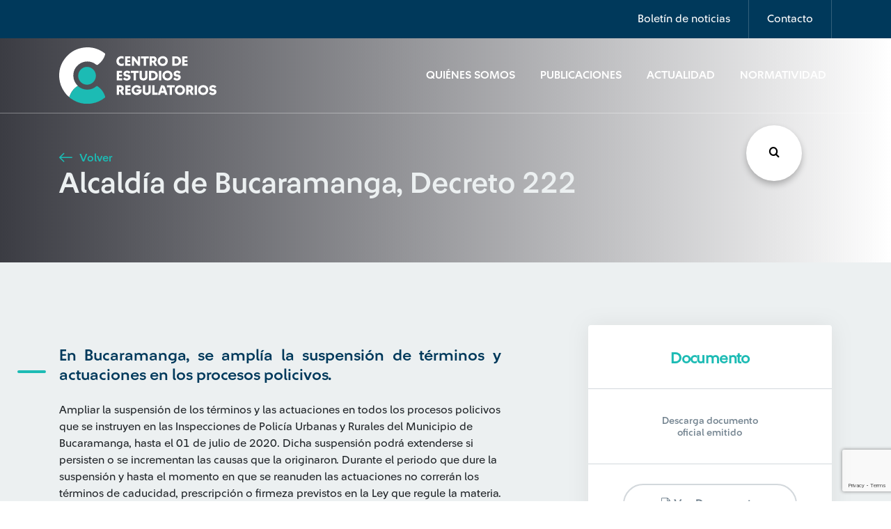

--- FILE ---
content_type: text/html; charset=utf-8
request_url: https://www.google.com/recaptcha/api2/anchor?ar=1&k=6Lc8NNMUAAAAAD24Du1OvlsproDRTg3O3RhmKzN7&co=aHR0cHM6Ly93d3cuY2VybGF0YW0uY29tOjQ0Mw..&hl=en&v=PoyoqOPhxBO7pBk68S4YbpHZ&size=invisible&anchor-ms=20000&execute-ms=30000&cb=uk31o651m2wl
body_size: 48675
content:
<!DOCTYPE HTML><html dir="ltr" lang="en"><head><meta http-equiv="Content-Type" content="text/html; charset=UTF-8">
<meta http-equiv="X-UA-Compatible" content="IE=edge">
<title>reCAPTCHA</title>
<style type="text/css">
/* cyrillic-ext */
@font-face {
  font-family: 'Roboto';
  font-style: normal;
  font-weight: 400;
  font-stretch: 100%;
  src: url(//fonts.gstatic.com/s/roboto/v48/KFO7CnqEu92Fr1ME7kSn66aGLdTylUAMa3GUBHMdazTgWw.woff2) format('woff2');
  unicode-range: U+0460-052F, U+1C80-1C8A, U+20B4, U+2DE0-2DFF, U+A640-A69F, U+FE2E-FE2F;
}
/* cyrillic */
@font-face {
  font-family: 'Roboto';
  font-style: normal;
  font-weight: 400;
  font-stretch: 100%;
  src: url(//fonts.gstatic.com/s/roboto/v48/KFO7CnqEu92Fr1ME7kSn66aGLdTylUAMa3iUBHMdazTgWw.woff2) format('woff2');
  unicode-range: U+0301, U+0400-045F, U+0490-0491, U+04B0-04B1, U+2116;
}
/* greek-ext */
@font-face {
  font-family: 'Roboto';
  font-style: normal;
  font-weight: 400;
  font-stretch: 100%;
  src: url(//fonts.gstatic.com/s/roboto/v48/KFO7CnqEu92Fr1ME7kSn66aGLdTylUAMa3CUBHMdazTgWw.woff2) format('woff2');
  unicode-range: U+1F00-1FFF;
}
/* greek */
@font-face {
  font-family: 'Roboto';
  font-style: normal;
  font-weight: 400;
  font-stretch: 100%;
  src: url(//fonts.gstatic.com/s/roboto/v48/KFO7CnqEu92Fr1ME7kSn66aGLdTylUAMa3-UBHMdazTgWw.woff2) format('woff2');
  unicode-range: U+0370-0377, U+037A-037F, U+0384-038A, U+038C, U+038E-03A1, U+03A3-03FF;
}
/* math */
@font-face {
  font-family: 'Roboto';
  font-style: normal;
  font-weight: 400;
  font-stretch: 100%;
  src: url(//fonts.gstatic.com/s/roboto/v48/KFO7CnqEu92Fr1ME7kSn66aGLdTylUAMawCUBHMdazTgWw.woff2) format('woff2');
  unicode-range: U+0302-0303, U+0305, U+0307-0308, U+0310, U+0312, U+0315, U+031A, U+0326-0327, U+032C, U+032F-0330, U+0332-0333, U+0338, U+033A, U+0346, U+034D, U+0391-03A1, U+03A3-03A9, U+03B1-03C9, U+03D1, U+03D5-03D6, U+03F0-03F1, U+03F4-03F5, U+2016-2017, U+2034-2038, U+203C, U+2040, U+2043, U+2047, U+2050, U+2057, U+205F, U+2070-2071, U+2074-208E, U+2090-209C, U+20D0-20DC, U+20E1, U+20E5-20EF, U+2100-2112, U+2114-2115, U+2117-2121, U+2123-214F, U+2190, U+2192, U+2194-21AE, U+21B0-21E5, U+21F1-21F2, U+21F4-2211, U+2213-2214, U+2216-22FF, U+2308-230B, U+2310, U+2319, U+231C-2321, U+2336-237A, U+237C, U+2395, U+239B-23B7, U+23D0, U+23DC-23E1, U+2474-2475, U+25AF, U+25B3, U+25B7, U+25BD, U+25C1, U+25CA, U+25CC, U+25FB, U+266D-266F, U+27C0-27FF, U+2900-2AFF, U+2B0E-2B11, U+2B30-2B4C, U+2BFE, U+3030, U+FF5B, U+FF5D, U+1D400-1D7FF, U+1EE00-1EEFF;
}
/* symbols */
@font-face {
  font-family: 'Roboto';
  font-style: normal;
  font-weight: 400;
  font-stretch: 100%;
  src: url(//fonts.gstatic.com/s/roboto/v48/KFO7CnqEu92Fr1ME7kSn66aGLdTylUAMaxKUBHMdazTgWw.woff2) format('woff2');
  unicode-range: U+0001-000C, U+000E-001F, U+007F-009F, U+20DD-20E0, U+20E2-20E4, U+2150-218F, U+2190, U+2192, U+2194-2199, U+21AF, U+21E6-21F0, U+21F3, U+2218-2219, U+2299, U+22C4-22C6, U+2300-243F, U+2440-244A, U+2460-24FF, U+25A0-27BF, U+2800-28FF, U+2921-2922, U+2981, U+29BF, U+29EB, U+2B00-2BFF, U+4DC0-4DFF, U+FFF9-FFFB, U+10140-1018E, U+10190-1019C, U+101A0, U+101D0-101FD, U+102E0-102FB, U+10E60-10E7E, U+1D2C0-1D2D3, U+1D2E0-1D37F, U+1F000-1F0FF, U+1F100-1F1AD, U+1F1E6-1F1FF, U+1F30D-1F30F, U+1F315, U+1F31C, U+1F31E, U+1F320-1F32C, U+1F336, U+1F378, U+1F37D, U+1F382, U+1F393-1F39F, U+1F3A7-1F3A8, U+1F3AC-1F3AF, U+1F3C2, U+1F3C4-1F3C6, U+1F3CA-1F3CE, U+1F3D4-1F3E0, U+1F3ED, U+1F3F1-1F3F3, U+1F3F5-1F3F7, U+1F408, U+1F415, U+1F41F, U+1F426, U+1F43F, U+1F441-1F442, U+1F444, U+1F446-1F449, U+1F44C-1F44E, U+1F453, U+1F46A, U+1F47D, U+1F4A3, U+1F4B0, U+1F4B3, U+1F4B9, U+1F4BB, U+1F4BF, U+1F4C8-1F4CB, U+1F4D6, U+1F4DA, U+1F4DF, U+1F4E3-1F4E6, U+1F4EA-1F4ED, U+1F4F7, U+1F4F9-1F4FB, U+1F4FD-1F4FE, U+1F503, U+1F507-1F50B, U+1F50D, U+1F512-1F513, U+1F53E-1F54A, U+1F54F-1F5FA, U+1F610, U+1F650-1F67F, U+1F687, U+1F68D, U+1F691, U+1F694, U+1F698, U+1F6AD, U+1F6B2, U+1F6B9-1F6BA, U+1F6BC, U+1F6C6-1F6CF, U+1F6D3-1F6D7, U+1F6E0-1F6EA, U+1F6F0-1F6F3, U+1F6F7-1F6FC, U+1F700-1F7FF, U+1F800-1F80B, U+1F810-1F847, U+1F850-1F859, U+1F860-1F887, U+1F890-1F8AD, U+1F8B0-1F8BB, U+1F8C0-1F8C1, U+1F900-1F90B, U+1F93B, U+1F946, U+1F984, U+1F996, U+1F9E9, U+1FA00-1FA6F, U+1FA70-1FA7C, U+1FA80-1FA89, U+1FA8F-1FAC6, U+1FACE-1FADC, U+1FADF-1FAE9, U+1FAF0-1FAF8, U+1FB00-1FBFF;
}
/* vietnamese */
@font-face {
  font-family: 'Roboto';
  font-style: normal;
  font-weight: 400;
  font-stretch: 100%;
  src: url(//fonts.gstatic.com/s/roboto/v48/KFO7CnqEu92Fr1ME7kSn66aGLdTylUAMa3OUBHMdazTgWw.woff2) format('woff2');
  unicode-range: U+0102-0103, U+0110-0111, U+0128-0129, U+0168-0169, U+01A0-01A1, U+01AF-01B0, U+0300-0301, U+0303-0304, U+0308-0309, U+0323, U+0329, U+1EA0-1EF9, U+20AB;
}
/* latin-ext */
@font-face {
  font-family: 'Roboto';
  font-style: normal;
  font-weight: 400;
  font-stretch: 100%;
  src: url(//fonts.gstatic.com/s/roboto/v48/KFO7CnqEu92Fr1ME7kSn66aGLdTylUAMa3KUBHMdazTgWw.woff2) format('woff2');
  unicode-range: U+0100-02BA, U+02BD-02C5, U+02C7-02CC, U+02CE-02D7, U+02DD-02FF, U+0304, U+0308, U+0329, U+1D00-1DBF, U+1E00-1E9F, U+1EF2-1EFF, U+2020, U+20A0-20AB, U+20AD-20C0, U+2113, U+2C60-2C7F, U+A720-A7FF;
}
/* latin */
@font-face {
  font-family: 'Roboto';
  font-style: normal;
  font-weight: 400;
  font-stretch: 100%;
  src: url(//fonts.gstatic.com/s/roboto/v48/KFO7CnqEu92Fr1ME7kSn66aGLdTylUAMa3yUBHMdazQ.woff2) format('woff2');
  unicode-range: U+0000-00FF, U+0131, U+0152-0153, U+02BB-02BC, U+02C6, U+02DA, U+02DC, U+0304, U+0308, U+0329, U+2000-206F, U+20AC, U+2122, U+2191, U+2193, U+2212, U+2215, U+FEFF, U+FFFD;
}
/* cyrillic-ext */
@font-face {
  font-family: 'Roboto';
  font-style: normal;
  font-weight: 500;
  font-stretch: 100%;
  src: url(//fonts.gstatic.com/s/roboto/v48/KFO7CnqEu92Fr1ME7kSn66aGLdTylUAMa3GUBHMdazTgWw.woff2) format('woff2');
  unicode-range: U+0460-052F, U+1C80-1C8A, U+20B4, U+2DE0-2DFF, U+A640-A69F, U+FE2E-FE2F;
}
/* cyrillic */
@font-face {
  font-family: 'Roboto';
  font-style: normal;
  font-weight: 500;
  font-stretch: 100%;
  src: url(//fonts.gstatic.com/s/roboto/v48/KFO7CnqEu92Fr1ME7kSn66aGLdTylUAMa3iUBHMdazTgWw.woff2) format('woff2');
  unicode-range: U+0301, U+0400-045F, U+0490-0491, U+04B0-04B1, U+2116;
}
/* greek-ext */
@font-face {
  font-family: 'Roboto';
  font-style: normal;
  font-weight: 500;
  font-stretch: 100%;
  src: url(//fonts.gstatic.com/s/roboto/v48/KFO7CnqEu92Fr1ME7kSn66aGLdTylUAMa3CUBHMdazTgWw.woff2) format('woff2');
  unicode-range: U+1F00-1FFF;
}
/* greek */
@font-face {
  font-family: 'Roboto';
  font-style: normal;
  font-weight: 500;
  font-stretch: 100%;
  src: url(//fonts.gstatic.com/s/roboto/v48/KFO7CnqEu92Fr1ME7kSn66aGLdTylUAMa3-UBHMdazTgWw.woff2) format('woff2');
  unicode-range: U+0370-0377, U+037A-037F, U+0384-038A, U+038C, U+038E-03A1, U+03A3-03FF;
}
/* math */
@font-face {
  font-family: 'Roboto';
  font-style: normal;
  font-weight: 500;
  font-stretch: 100%;
  src: url(//fonts.gstatic.com/s/roboto/v48/KFO7CnqEu92Fr1ME7kSn66aGLdTylUAMawCUBHMdazTgWw.woff2) format('woff2');
  unicode-range: U+0302-0303, U+0305, U+0307-0308, U+0310, U+0312, U+0315, U+031A, U+0326-0327, U+032C, U+032F-0330, U+0332-0333, U+0338, U+033A, U+0346, U+034D, U+0391-03A1, U+03A3-03A9, U+03B1-03C9, U+03D1, U+03D5-03D6, U+03F0-03F1, U+03F4-03F5, U+2016-2017, U+2034-2038, U+203C, U+2040, U+2043, U+2047, U+2050, U+2057, U+205F, U+2070-2071, U+2074-208E, U+2090-209C, U+20D0-20DC, U+20E1, U+20E5-20EF, U+2100-2112, U+2114-2115, U+2117-2121, U+2123-214F, U+2190, U+2192, U+2194-21AE, U+21B0-21E5, U+21F1-21F2, U+21F4-2211, U+2213-2214, U+2216-22FF, U+2308-230B, U+2310, U+2319, U+231C-2321, U+2336-237A, U+237C, U+2395, U+239B-23B7, U+23D0, U+23DC-23E1, U+2474-2475, U+25AF, U+25B3, U+25B7, U+25BD, U+25C1, U+25CA, U+25CC, U+25FB, U+266D-266F, U+27C0-27FF, U+2900-2AFF, U+2B0E-2B11, U+2B30-2B4C, U+2BFE, U+3030, U+FF5B, U+FF5D, U+1D400-1D7FF, U+1EE00-1EEFF;
}
/* symbols */
@font-face {
  font-family: 'Roboto';
  font-style: normal;
  font-weight: 500;
  font-stretch: 100%;
  src: url(//fonts.gstatic.com/s/roboto/v48/KFO7CnqEu92Fr1ME7kSn66aGLdTylUAMaxKUBHMdazTgWw.woff2) format('woff2');
  unicode-range: U+0001-000C, U+000E-001F, U+007F-009F, U+20DD-20E0, U+20E2-20E4, U+2150-218F, U+2190, U+2192, U+2194-2199, U+21AF, U+21E6-21F0, U+21F3, U+2218-2219, U+2299, U+22C4-22C6, U+2300-243F, U+2440-244A, U+2460-24FF, U+25A0-27BF, U+2800-28FF, U+2921-2922, U+2981, U+29BF, U+29EB, U+2B00-2BFF, U+4DC0-4DFF, U+FFF9-FFFB, U+10140-1018E, U+10190-1019C, U+101A0, U+101D0-101FD, U+102E0-102FB, U+10E60-10E7E, U+1D2C0-1D2D3, U+1D2E0-1D37F, U+1F000-1F0FF, U+1F100-1F1AD, U+1F1E6-1F1FF, U+1F30D-1F30F, U+1F315, U+1F31C, U+1F31E, U+1F320-1F32C, U+1F336, U+1F378, U+1F37D, U+1F382, U+1F393-1F39F, U+1F3A7-1F3A8, U+1F3AC-1F3AF, U+1F3C2, U+1F3C4-1F3C6, U+1F3CA-1F3CE, U+1F3D4-1F3E0, U+1F3ED, U+1F3F1-1F3F3, U+1F3F5-1F3F7, U+1F408, U+1F415, U+1F41F, U+1F426, U+1F43F, U+1F441-1F442, U+1F444, U+1F446-1F449, U+1F44C-1F44E, U+1F453, U+1F46A, U+1F47D, U+1F4A3, U+1F4B0, U+1F4B3, U+1F4B9, U+1F4BB, U+1F4BF, U+1F4C8-1F4CB, U+1F4D6, U+1F4DA, U+1F4DF, U+1F4E3-1F4E6, U+1F4EA-1F4ED, U+1F4F7, U+1F4F9-1F4FB, U+1F4FD-1F4FE, U+1F503, U+1F507-1F50B, U+1F50D, U+1F512-1F513, U+1F53E-1F54A, U+1F54F-1F5FA, U+1F610, U+1F650-1F67F, U+1F687, U+1F68D, U+1F691, U+1F694, U+1F698, U+1F6AD, U+1F6B2, U+1F6B9-1F6BA, U+1F6BC, U+1F6C6-1F6CF, U+1F6D3-1F6D7, U+1F6E0-1F6EA, U+1F6F0-1F6F3, U+1F6F7-1F6FC, U+1F700-1F7FF, U+1F800-1F80B, U+1F810-1F847, U+1F850-1F859, U+1F860-1F887, U+1F890-1F8AD, U+1F8B0-1F8BB, U+1F8C0-1F8C1, U+1F900-1F90B, U+1F93B, U+1F946, U+1F984, U+1F996, U+1F9E9, U+1FA00-1FA6F, U+1FA70-1FA7C, U+1FA80-1FA89, U+1FA8F-1FAC6, U+1FACE-1FADC, U+1FADF-1FAE9, U+1FAF0-1FAF8, U+1FB00-1FBFF;
}
/* vietnamese */
@font-face {
  font-family: 'Roboto';
  font-style: normal;
  font-weight: 500;
  font-stretch: 100%;
  src: url(//fonts.gstatic.com/s/roboto/v48/KFO7CnqEu92Fr1ME7kSn66aGLdTylUAMa3OUBHMdazTgWw.woff2) format('woff2');
  unicode-range: U+0102-0103, U+0110-0111, U+0128-0129, U+0168-0169, U+01A0-01A1, U+01AF-01B0, U+0300-0301, U+0303-0304, U+0308-0309, U+0323, U+0329, U+1EA0-1EF9, U+20AB;
}
/* latin-ext */
@font-face {
  font-family: 'Roboto';
  font-style: normal;
  font-weight: 500;
  font-stretch: 100%;
  src: url(//fonts.gstatic.com/s/roboto/v48/KFO7CnqEu92Fr1ME7kSn66aGLdTylUAMa3KUBHMdazTgWw.woff2) format('woff2');
  unicode-range: U+0100-02BA, U+02BD-02C5, U+02C7-02CC, U+02CE-02D7, U+02DD-02FF, U+0304, U+0308, U+0329, U+1D00-1DBF, U+1E00-1E9F, U+1EF2-1EFF, U+2020, U+20A0-20AB, U+20AD-20C0, U+2113, U+2C60-2C7F, U+A720-A7FF;
}
/* latin */
@font-face {
  font-family: 'Roboto';
  font-style: normal;
  font-weight: 500;
  font-stretch: 100%;
  src: url(//fonts.gstatic.com/s/roboto/v48/KFO7CnqEu92Fr1ME7kSn66aGLdTylUAMa3yUBHMdazQ.woff2) format('woff2');
  unicode-range: U+0000-00FF, U+0131, U+0152-0153, U+02BB-02BC, U+02C6, U+02DA, U+02DC, U+0304, U+0308, U+0329, U+2000-206F, U+20AC, U+2122, U+2191, U+2193, U+2212, U+2215, U+FEFF, U+FFFD;
}
/* cyrillic-ext */
@font-face {
  font-family: 'Roboto';
  font-style: normal;
  font-weight: 900;
  font-stretch: 100%;
  src: url(//fonts.gstatic.com/s/roboto/v48/KFO7CnqEu92Fr1ME7kSn66aGLdTylUAMa3GUBHMdazTgWw.woff2) format('woff2');
  unicode-range: U+0460-052F, U+1C80-1C8A, U+20B4, U+2DE0-2DFF, U+A640-A69F, U+FE2E-FE2F;
}
/* cyrillic */
@font-face {
  font-family: 'Roboto';
  font-style: normal;
  font-weight: 900;
  font-stretch: 100%;
  src: url(//fonts.gstatic.com/s/roboto/v48/KFO7CnqEu92Fr1ME7kSn66aGLdTylUAMa3iUBHMdazTgWw.woff2) format('woff2');
  unicode-range: U+0301, U+0400-045F, U+0490-0491, U+04B0-04B1, U+2116;
}
/* greek-ext */
@font-face {
  font-family: 'Roboto';
  font-style: normal;
  font-weight: 900;
  font-stretch: 100%;
  src: url(//fonts.gstatic.com/s/roboto/v48/KFO7CnqEu92Fr1ME7kSn66aGLdTylUAMa3CUBHMdazTgWw.woff2) format('woff2');
  unicode-range: U+1F00-1FFF;
}
/* greek */
@font-face {
  font-family: 'Roboto';
  font-style: normal;
  font-weight: 900;
  font-stretch: 100%;
  src: url(//fonts.gstatic.com/s/roboto/v48/KFO7CnqEu92Fr1ME7kSn66aGLdTylUAMa3-UBHMdazTgWw.woff2) format('woff2');
  unicode-range: U+0370-0377, U+037A-037F, U+0384-038A, U+038C, U+038E-03A1, U+03A3-03FF;
}
/* math */
@font-face {
  font-family: 'Roboto';
  font-style: normal;
  font-weight: 900;
  font-stretch: 100%;
  src: url(//fonts.gstatic.com/s/roboto/v48/KFO7CnqEu92Fr1ME7kSn66aGLdTylUAMawCUBHMdazTgWw.woff2) format('woff2');
  unicode-range: U+0302-0303, U+0305, U+0307-0308, U+0310, U+0312, U+0315, U+031A, U+0326-0327, U+032C, U+032F-0330, U+0332-0333, U+0338, U+033A, U+0346, U+034D, U+0391-03A1, U+03A3-03A9, U+03B1-03C9, U+03D1, U+03D5-03D6, U+03F0-03F1, U+03F4-03F5, U+2016-2017, U+2034-2038, U+203C, U+2040, U+2043, U+2047, U+2050, U+2057, U+205F, U+2070-2071, U+2074-208E, U+2090-209C, U+20D0-20DC, U+20E1, U+20E5-20EF, U+2100-2112, U+2114-2115, U+2117-2121, U+2123-214F, U+2190, U+2192, U+2194-21AE, U+21B0-21E5, U+21F1-21F2, U+21F4-2211, U+2213-2214, U+2216-22FF, U+2308-230B, U+2310, U+2319, U+231C-2321, U+2336-237A, U+237C, U+2395, U+239B-23B7, U+23D0, U+23DC-23E1, U+2474-2475, U+25AF, U+25B3, U+25B7, U+25BD, U+25C1, U+25CA, U+25CC, U+25FB, U+266D-266F, U+27C0-27FF, U+2900-2AFF, U+2B0E-2B11, U+2B30-2B4C, U+2BFE, U+3030, U+FF5B, U+FF5D, U+1D400-1D7FF, U+1EE00-1EEFF;
}
/* symbols */
@font-face {
  font-family: 'Roboto';
  font-style: normal;
  font-weight: 900;
  font-stretch: 100%;
  src: url(//fonts.gstatic.com/s/roboto/v48/KFO7CnqEu92Fr1ME7kSn66aGLdTylUAMaxKUBHMdazTgWw.woff2) format('woff2');
  unicode-range: U+0001-000C, U+000E-001F, U+007F-009F, U+20DD-20E0, U+20E2-20E4, U+2150-218F, U+2190, U+2192, U+2194-2199, U+21AF, U+21E6-21F0, U+21F3, U+2218-2219, U+2299, U+22C4-22C6, U+2300-243F, U+2440-244A, U+2460-24FF, U+25A0-27BF, U+2800-28FF, U+2921-2922, U+2981, U+29BF, U+29EB, U+2B00-2BFF, U+4DC0-4DFF, U+FFF9-FFFB, U+10140-1018E, U+10190-1019C, U+101A0, U+101D0-101FD, U+102E0-102FB, U+10E60-10E7E, U+1D2C0-1D2D3, U+1D2E0-1D37F, U+1F000-1F0FF, U+1F100-1F1AD, U+1F1E6-1F1FF, U+1F30D-1F30F, U+1F315, U+1F31C, U+1F31E, U+1F320-1F32C, U+1F336, U+1F378, U+1F37D, U+1F382, U+1F393-1F39F, U+1F3A7-1F3A8, U+1F3AC-1F3AF, U+1F3C2, U+1F3C4-1F3C6, U+1F3CA-1F3CE, U+1F3D4-1F3E0, U+1F3ED, U+1F3F1-1F3F3, U+1F3F5-1F3F7, U+1F408, U+1F415, U+1F41F, U+1F426, U+1F43F, U+1F441-1F442, U+1F444, U+1F446-1F449, U+1F44C-1F44E, U+1F453, U+1F46A, U+1F47D, U+1F4A3, U+1F4B0, U+1F4B3, U+1F4B9, U+1F4BB, U+1F4BF, U+1F4C8-1F4CB, U+1F4D6, U+1F4DA, U+1F4DF, U+1F4E3-1F4E6, U+1F4EA-1F4ED, U+1F4F7, U+1F4F9-1F4FB, U+1F4FD-1F4FE, U+1F503, U+1F507-1F50B, U+1F50D, U+1F512-1F513, U+1F53E-1F54A, U+1F54F-1F5FA, U+1F610, U+1F650-1F67F, U+1F687, U+1F68D, U+1F691, U+1F694, U+1F698, U+1F6AD, U+1F6B2, U+1F6B9-1F6BA, U+1F6BC, U+1F6C6-1F6CF, U+1F6D3-1F6D7, U+1F6E0-1F6EA, U+1F6F0-1F6F3, U+1F6F7-1F6FC, U+1F700-1F7FF, U+1F800-1F80B, U+1F810-1F847, U+1F850-1F859, U+1F860-1F887, U+1F890-1F8AD, U+1F8B0-1F8BB, U+1F8C0-1F8C1, U+1F900-1F90B, U+1F93B, U+1F946, U+1F984, U+1F996, U+1F9E9, U+1FA00-1FA6F, U+1FA70-1FA7C, U+1FA80-1FA89, U+1FA8F-1FAC6, U+1FACE-1FADC, U+1FADF-1FAE9, U+1FAF0-1FAF8, U+1FB00-1FBFF;
}
/* vietnamese */
@font-face {
  font-family: 'Roboto';
  font-style: normal;
  font-weight: 900;
  font-stretch: 100%;
  src: url(//fonts.gstatic.com/s/roboto/v48/KFO7CnqEu92Fr1ME7kSn66aGLdTylUAMa3OUBHMdazTgWw.woff2) format('woff2');
  unicode-range: U+0102-0103, U+0110-0111, U+0128-0129, U+0168-0169, U+01A0-01A1, U+01AF-01B0, U+0300-0301, U+0303-0304, U+0308-0309, U+0323, U+0329, U+1EA0-1EF9, U+20AB;
}
/* latin-ext */
@font-face {
  font-family: 'Roboto';
  font-style: normal;
  font-weight: 900;
  font-stretch: 100%;
  src: url(//fonts.gstatic.com/s/roboto/v48/KFO7CnqEu92Fr1ME7kSn66aGLdTylUAMa3KUBHMdazTgWw.woff2) format('woff2');
  unicode-range: U+0100-02BA, U+02BD-02C5, U+02C7-02CC, U+02CE-02D7, U+02DD-02FF, U+0304, U+0308, U+0329, U+1D00-1DBF, U+1E00-1E9F, U+1EF2-1EFF, U+2020, U+20A0-20AB, U+20AD-20C0, U+2113, U+2C60-2C7F, U+A720-A7FF;
}
/* latin */
@font-face {
  font-family: 'Roboto';
  font-style: normal;
  font-weight: 900;
  font-stretch: 100%;
  src: url(//fonts.gstatic.com/s/roboto/v48/KFO7CnqEu92Fr1ME7kSn66aGLdTylUAMa3yUBHMdazQ.woff2) format('woff2');
  unicode-range: U+0000-00FF, U+0131, U+0152-0153, U+02BB-02BC, U+02C6, U+02DA, U+02DC, U+0304, U+0308, U+0329, U+2000-206F, U+20AC, U+2122, U+2191, U+2193, U+2212, U+2215, U+FEFF, U+FFFD;
}

</style>
<link rel="stylesheet" type="text/css" href="https://www.gstatic.com/recaptcha/releases/PoyoqOPhxBO7pBk68S4YbpHZ/styles__ltr.css">
<script nonce="VEDz7YgrZQc_QsjhLMy03g" type="text/javascript">window['__recaptcha_api'] = 'https://www.google.com/recaptcha/api2/';</script>
<script type="text/javascript" src="https://www.gstatic.com/recaptcha/releases/PoyoqOPhxBO7pBk68S4YbpHZ/recaptcha__en.js" nonce="VEDz7YgrZQc_QsjhLMy03g">
      
    </script></head>
<body><div id="rc-anchor-alert" class="rc-anchor-alert"></div>
<input type="hidden" id="recaptcha-token" value="[base64]">
<script type="text/javascript" nonce="VEDz7YgrZQc_QsjhLMy03g">
      recaptcha.anchor.Main.init("[\x22ainput\x22,[\x22bgdata\x22,\x22\x22,\[base64]/[base64]/[base64]/ZyhXLGgpOnEoW04sMjEsbF0sVywwKSxoKSxmYWxzZSxmYWxzZSl9Y2F0Y2goayl7RygzNTgsVyk/[base64]/[base64]/[base64]/[base64]/[base64]/[base64]/[base64]/bmV3IEJbT10oRFswXSk6dz09Mj9uZXcgQltPXShEWzBdLERbMV0pOnc9PTM/bmV3IEJbT10oRFswXSxEWzFdLERbMl0pOnc9PTQ/[base64]/[base64]/[base64]/[base64]/[base64]\\u003d\x22,\[base64]\\u003d\x22,\x22wrB8fsOVU8K0YAzDtwIpw7ZDw47DnMK1AsO6SRchw6fCsGlIw5XDuMO0wqzCinklWA3CkMKgw7VgEHhsBcKRGgltw5h/woodQ13Dn8O9HcO3woVJw7VUwogBw4lEwqETw7fCs2jCuHsuPMO0GxcIXcOSJcOvDxHCgQA1MGNrARo7KsKgwo1kw5wuwoHDksOzG8K7KMONw4TCmcOJT1rDkMKPw6nDoB4qwopSw7/Cu8KZCMKwAMOrCxZqwqNuS8OpMEsHwrzDjCbDqlZAwp5+PDHDrsKHNUlbHBPDpcOYwocrD8Kyw4/CiMOYw7jDkxM+Yn3CnMKFwpbDgVAswrfDvsOnwqcDwrvDvMKPwrjCs8K8aTAuwrLCuGXDpl4Pwp/[base64]/CgsOWLsKMwqbDph3CsgDCgibDpMKtNTUvwo1vSUI6wqDDslIPBgvClsKvD8KHGV/DosOUQcOjTMK2flvDojXCm8OHeVsOYMOOY8KswqfDr2/DgGsDwrrDgMOzY8Oxw5zCq0fDmcOGw5/DsMKQHsOgwrXDsRVLw7RiDcK9w5fDiXFGfX3Diy9Tw7/CjMK2YsOlw6zDncKOGMKdw4BvXMOkVMKkMcKRFHIwwq1Nwq9uwrBCwofDlmBMwqhBdWDCmlwNwpDDhMOELAIBb0x3RzLDt8Ouwq3DshZcw7cwLD5tElh8wq0tbUw2MUgLFF/[base64]/CpMK8w4JLwqHDtB3CoH3ClsKqwrUJdXU/M1fClsOawp7DmA/CmMKnbMK+NTUMT8KEwoNQOsO5wo0IYMO1woVPXsOfKsO6w7ALPcKZOMOAwqPCiU9yw4gIaHfDp0PCtsKpwq/DgmcFHDjDhMOKwp4tw7fCvsOJw7jDmnnCrBsVClksMsOqwrp7W8OBw4PChsKMdMK/HcKtwrw9wo/Dv1jCtcKnSF8hCCzCqsO0IsOuwpHDkMKzQg3CsTHDkWlqw4fCoMOJw7ZSwpXCgnjDmFLDu1ZrYUASNcKAXsOnQMOCw7oewoIYLk7DukIow4FaJXnCvcOGwrRIUMKZwr8DPEttwqR5w7MYasOcRTjDiFMCcMKYJlA8ZMKMwp0+w77Cm8O/eyDDvzLCgSzCg8OMFT7CrsOMw4jDhXnCpcODwr7DuTlNw4/Cq8KkCS9UwooEw7stKDnDh3ZLFMOKwr5Mwr/Dnh5gwo58Z8OlZsKTwpTCt8OCwqDCp30Jwq1SwqDDlMO5wpzDt0vDpcOKPcKHwpvChQ1iK30MDyzDlsKmw591w6BxwocAGMOcD8Kpwo7DiCXCsjAUwqxZG0zDj8Kywod6fX9xBsKlwqwgPcKJbWI9w4gqwrVJMz3CqMOkw6nCjMOJGihhw7jDocKuwrHDvSDDlHDDo1/Cl8O1w6Jiw7o0w4PDtz3CgTIQw6wlexHDvcKdETXDksKMMD3Cn8OEYMKuVBnDlsKyw7HCjXsSBcOBw6XCvyo2w4EAwo7DtC0ow6w4ai0rQ8OrwqwAw5Uyw7VoUXMOwrwrwrxfF2AQFcK3w4/[base64]/woR2w6htw5jDq8K7OhXClkjCvxJJwoYrFsOVwp/[base64]/wr/[base64]/CrsKuO8OLQA/DpsOAGkp7GXc/V8KXOnlUwo8iJ8O3w6/CglViLnfClgfCoCQpVMKzw7pBeE43YB/[base64]/DsMOZwp0ywrsJw6I8w63DjsKtbMKjIcK5wqYrw7rCtkDDgMOXCHkuEsO5HcKvY1d/[base64]/DuQbCjhvCsMK/wpnCpzPCkMKfczleVj3CsRfDvcOxQcKaYXvCp8KQW3A3csKIbnDChsKcHMOww7VJTVg9w4LCssKnwp/Dp1gAwqrDlcOIPcKnfcK5RX3DsjBZWBXDqFPCgj3DnRUswrhNBcOtwoUHCcOedsOrDMOYw74XexnDnsOHw5ZSZcKHwqd/wpPCoR1Kw5rDoi57cnt/LSzCgcKlw4ltwrjDjsOxw6J/w6HDimQuw5UkTsK+JcOSe8KBwrbCsMOaDxbCqQMIwrofwqMXwpQww6RYccOjw6vCkBIAO8OBLDvDu8KuKl3DuRhtU07CrSvDpUrCrcKWw5luw7d0DjjCqRkGwoTDmMK4w4RqYMOqPRPDth/DisO/[base64]/w7QSwo/CmMK+wofChB7ChsOEwpMRwonDplzDnlNXaQ4jGCPCssKCwoEgBMO/[base64]/CjGMnw7LDk8K2LsONwpsaC8OaL8OnwpgOwqDDmsK4wq7DhzzDpR/[base64]/CtMO/wqDCosOUVMOERxdswrBBPMOcw7/CpRrCisOywofCncKdUyTDqE/[base64]/CrMKVw6zCosOswoEALMOodUzDnC52wpE3w6BQDcKadz5VRVPCqsKrYihuNj1Qwq8JwoLCiTXCsk9lw6gcLMOWSMOIwrFTCcO2CWc/wqPCtcKtMsOVwqPDo39wB8KMw5TCqMObcgXCqcO8fcO0w4bDksOrIMOGVcKBw5nDu0lcw4dBw63CvVFXaMOCUjhcwq/[base64]/[base64]/[base64]/Ch8OWH8O9e2xIcXLDjsKPJQdabG1rEMKhfGLDmcOufMKfNsOBwpjCrsOGUxLCsFEow5PDqsO5wrrCr8ODQwfDmXzDl8OYwrYBaiPCrMO8w6zCj8K/[base64]/DtSxbw7sNDwnCvwnCr2TDh8O/PAUzw57DgcO0w7jDlsKiwpXCk8OwHhPCpcKvwoHDumcrw6XCi37Ds8OresKCwrTCqcKrYgLDrkLCo8K3M8K1wqfClUV2w6DCpcOdw6ByMcK/[base64]/DhMOEwr7CqgkEc8OFw4DCpxl+LVDCoSbCkWspwrNvNMKDw7HCoMKbCwsNw4zCsQzClB4+wrcOw4fCvkQ6PTwUwofDg8KtMsOcUWTDlnfCjcKtwpzDkz0ZEsKHei/[base64]/CtV/[base64]/DmQLDisK8YTNaw6t/w4ldw4Vlw5TCm8OZI8Oww5PDgcObbT4Pw706w6ETQMOEJ1ZFw5R0wozCpsOCXFxea8OjwpvCr8ObwoDCgwkpKsOvJ8KvXQkVRkXCpQsQw5HDmMKswpvCvMKxwpHDgMKkwpcdwqjDgCxzwpsaHzxjZ8K9w6bDhgzDnxnDqw1Hw6/CkMO/DVvCrAZ/d3HCmGfCuVImwqtyw5zDocKVw4PDlX3DoMKZw5TCnsOtw4NqGcOdBcOeOiVpOlI/XcKdw6VHwp5gwqpXw7sXw4FYw7UTw5/Du8OwJzVowrFiPgbDlcK/N8KQw7HCl8Kee8O6MwnDrzHDiMKUSxnCkMKWwpLCm8OMScOXVcONHMKTEgLDn8KvF00TwqwEFsOww4hfwrTDtcK6aQ9hwqRlYsO+Z8OgCRbDsDPDqcKRFcKFW8ObBcKodFN0w6cpwoN/w4JYe8OPw6rCsXXDmcOOwoHCisK8w6vCsMKJw6vCq8O1w4jDiAxKX3RPU8KBwpEafX3CgzDDhQ3Ck8KAIsKpw60/ZMKOKMKYdcKyb2JkBcONEXZcAEfCgw/DlCxLEMOgw6rDrcORw6gRF1fDj0YawqXDmhHDhHZ4wojDo8KvThTDgEPCrsObNE/CinTClcOBacOMY8KSwoLDp8K4wrcPw6jCtcO9TiDCkRDDmmHDl2N+w4LDhmBWVFQrCMOVQcKZwovDpsKYPsOYwpNcCMOJwr7CmsKuw7TDncKiwrvCoyfCnjLCjEp9EA3DmRPCvC7Cv8OdDcKBf2QNAF3Co8OUH13Dq8Ouw7/DtcOnLSM3wrXDpTXDt8KEw55Hw51wKsKOPMKmRMOtPQ/DvmnCv8OSEEN6w6VVwoZ2w5/DilQ/[base64]/w7dZbcKbV1DDgR0vfH8PTMKVwp3ChxZkw4DDosOHw7/Di0R7Hlg0wr7DlUbDmwcmBAcfdsKawoQ6TcOrw7jChTQIOMKRwrrCrMK/dcOsB8OOwqYeacOoCEg0T8Kzw7zChsKPw7Fcw5gSR3PCuCLCv8KBw6jDqMKiHBx/X3sAC1PDtUfCkDnDlQRDw5fDkUzCkBPCtMKzw7Unwp4kEW9YMsOew5fDqyNTwq/DpiQdwrzCoRQvw6Mkw6d/w7kswrTCh8OBAMOmw4tcXlNlw6vDoGfCvsK9bFxbwpfClDo9WcKvJzwYOE9BFsO5wo/Dv8KuX8K9wofDnznDvR/CrAoWw4rDtQDDnB7DrcKURHAdwofDnRvDmQ7CvsKNZRI/JcOpw7pvdEjDo8Kvw4nCncKTUMO2woIeYh56byjCuj/CusOLTMKJdUzDqjBMfMKYw45Jw4NVwp/ClMOOwr/Cu8KaBcO6YBzDucODwrTCpnpkwqkUTMK0w6R/dsO7LXbDmE7DuApeEcO/WUbDv8O0wpLCgTvDsw7DvsK3SU17wovCuADCllzDrhQmL8KsaMOPI2jDlcKtwoDDh8KcUCLCnkc0KMObDsOLwo9cw6HCnsOSEMK2w6nCkQ7CswLCkTAAbsKhWwEDw7nCuD5jYcO/wrLCi3HDvwQxwq9owoETE1PCgh/DoR7DqBPCiADDpRLDt8O7wq4jwrVYw5TClD5mwrtHw6bCr2fCvMOAw7XDssOgPcO0w7h7VUIrwpfDjMODw5Mpwo/Cq8K/AAvCpCDDnEzCoMOVQcOEw4RJw7xGw7pZwpIHw4g7w5jDqcKPQsO6wpPDhMKXQsKsVcKDEcKHT8OTwpHClX42w7Mpw5kCwp7Di3bDh33CmhbDrHrDnSbCogoGYWQ0wp/CqVXDtsOwFGs9PiDDlsKMXWfDiWHDhlTCmcKsw4jCsMK/[base64]/wrDDg8KewokGwrTDjlPCkx8Bwpk0wqAdw4DClzJWa8OFw63DqMOKSFUBbsOcw689w7jCpH1+wpzDqcOrwqTCsMOkwobDtMKxJsKNwpppwqAkwptyw7vCihw0w6LDvibDmnPCoyVbQMO0wqtvw6YLN8OuwoTDlsKhcQLDvzgiXF/CqsOLa8OkwoHDuT/DlHc2UcO7w61ow7BLLTk3w4jCmMKPYMOccMKrwqlfwozDjWTDocKbIAnDmQPCk8O/w6RkGDrDghFRwqcPw7AqNFjCsMORw7J7cE/Cn8KmECbDgmouwpLCuCTCgRfDrAY4woDDuQbDij59EUU0w53CiirCtcKTdgtNaMOWGH3CpsOmw7DDoznCmsKkd3ZVw6BqwqFUFwLCtzbDj8Otw6Uhw4zChjXCgx49wrDCgDdPLDsmwoACw4nDi8Onw6V1w6poZsKIK3wZPD9vaGzCs8Kww5wSwqh/[base64]/DnsKSwovCr8Osw7jDmcOLwpM+SsKLWR3CmWfDmsOVwqxxHcKtCU3CszXDosO5w5/DiMKtXyLDjcKlCibCrFIMWcOSwoPDu8KSw5goGVYRRGfCqsKew4AXWMO3AWPCtcKuREDDssKrw7NZFcKiQsKxIMKZZMKww7dZworClF0NwqFtwqjDlzwew7/CuF4Rw7/Dp0BDCsOIwoB6w7nDoGvCu0AdwpTCocOhw6zCscKDw6ceMWt9UGHChhFLecKgYC3DpMKxPCEtbsKYwr8XKXonXcKowp3DqQDDgsK2eMO/TMKCY8KGwoctfnwFCDwpUlhxwpHDrFwlFiwPw5JMwohGw6XDryUEfSlPK23CoMKBw4RDCTkabsKWwr7DvTfCrcOxBCjDhwZDVxtBwqHChiBswos1RUXCqMOlwr/CnwvCnCHDpi4Pw4LDicKZw7wVw6l/f2jCu8K/w7/[base64]/O8KqIMK4ckV2wrHDjxbDksKPw4fCgCbCv1bCtytKeWJwOi5vUcKewqE1wrNEIWUtw5zCqxd5w5/Cv3hnwrIJDmLCq25Ww4/CgcKrwqxxAXHDiWPDpcKTSMKvwpDCmTg3OMKTwpXDl8KBdUIewpXCiMOwQ8OYwoHDkAbCkFInc8KbwrvDlMOPbcKZwp0Kw7M5IU7CgsOwEidkGz7CjGPDkcKWw5/[base64]/[base64]/[base64]/[base64]/Dg1vCmml4w6XCn8OIYsKBwpdWNBJ6woHDlcOyF1LDgGZLwrRBw5kgYsOCX0gLZcKMGFnCkhRXwrgpwo3DhsOpLsOHEsO4w7hHw73Cr8OmUsKCT8OzaMKdPxkXwrrCvMOfIxnChhzDu8KXRwNfKQ5HBSPDncKgZMOvw7sJG8Klwp4bRTjCsX7DsC/CqyPCqMOGVUrDusOIB8OcwrwadsKGGD/[base64]/DlsKuCgHDlcOpIMOPw7PCnQDDssKWbw0FHsOnXRURVMKCHBjDkEUpbMK+w5/Cl8KGKHDDhFzDuMOFwqbCj8KsWcKOw67CojnCkMKOw49Aw44BPQ/[base64]/CvCMgSsKbwqh2Fx7Ci8OUwoHCjwXCl8OUw5HDlERzJSjDszTDp8KEw6dcw7TCqU9PwrPDmUs8w5/DhkswAMKVRMKhOMKpwpNWw4fDg8OfLmHDhhbDl2zDi2fDs2rDtk3ClzDCqMKMMMKNEMKaM8KccF7Cjy9bwozDgWwwCB4UJgDCkGXDrA7Ch8KpZnhawpIrwrxww5nDgsO/[base64]/CkC13woZkXsO6HMKXw5lzw6tkcsOBTMKBUcORJsObw5IKI3HCsEjDv8O5w7rDpcOlecK+w4rDq8KWwqJ2KMKmCcOAw6M8wqJUw41WwohlwoPDs8OvwobDuG1HasO1CMKaw4VwwqzCp8Kbw5wCQyhew73DlXdzGB/DnGYKCcKNw6QiwonCuhR7wrnDggDDv8OpwrnDl8Ohw6jCuMK7wqpLHMKVOTvCuMKIRsKVc8Kpw6EPw6jCmi04w6zDgih2wp7DpC5kXCvDhWvCvsKBwr/DsMKvw5tACjRew7DCusOkT8K9w6Npwo/[base64]/Ctix/JR/[base64]/DrMOjYHfDmy3DusOqcMK9fcOyw5TChMK+XkoIwprDu8KwBsKtQWnDsSXDosOiw4wRDVXDrD/CrMOKw6bDl2QhTsO9wp5fwrg7w44GbEIQEioJwpzDrzMAUMKSwr5kw5h9wpjCn8OZw4zChFJswpkPwrcVV2BNwqdkwqoQwoHDkjcSwqbDtsOsw7clKsOAXsOswpc1wpXClEDCtsOXw6bDh8O9wrUQUsO7w6YGeMKAwqjDhsKTwpFAaMOiwqpxwr/DqD7CpMKDwptcG8KkWX5PwrHCu8KKJsKRYV9kXMOvwohEccKlIMKLw7EqBBoPJ8OZPsKWw5RfNsOyE8OPw4hLw4fDvCLDrcOJw7zCkWfDkMOFDUHCrMKSEcKzIsOVw7/DrSQjAMKZwpvDkcKBOsOgwo8Bw4TDkzw/w50/[base64]/wo5xHcKACEtrw4bCjMKDwrTCoTALBz7Ctz5decK0UkHDiQXDqH/CpsKRTcOHw5bCiMKLVcOleWbCm8OGwrZVw4oOQMOZwqjDoyfCmcKWc0txwrgYwpXCux/[base64]/wp3CsV7CunggEsO+amfDgMKIPRPCmMK2LcKwwpd4GFrCmxVtfTvDgmxPw5FLwpzDvUYpw5ZeCsK8SVwULsOMw5YtwqJNcj9uG8K1w7c4QsKvUsKxdcO6TDrCvsOFw4Urw7TClMO1wrfDrcOSYD7DmsK7BsO/NsKnIVbDgi/[base64]/CpgBaZh7DrDXCoQfDuMKIQsOYwpgvewjChx/DlCvCnR3Dg0shw7JDwrtuw4PCqArDkjjCq8OQcHLCgFfCr8KsZcKkFAdwHW/CmFI8wrPDo8Kxw5rCk8K9wqHDrwfDn2fCiCvCkmTCl8K/B8KswpAZw61/[base64]/DvsOZw61YEcOJwrR3U8O4w7sXw6EPORAZw5LCv8OvwrPCmcKZQ8Ozw7E9wrnDpMOqwr8lw58Tw7PDtEEKbiPDicK8fcO0w4JlZsKKTMOxTmjDmcOgNxF9wqDCtMK0OsK7S2LCnAnCvcOSFsKxBMOGBcKww5QDw6PDvExxw7sgUcO6w5/CmMOEdwYnw5HChcOgLMOKclhkwq9sd8OYwpRxAsK2LcOGwrg0w6bCgVckCcK0F8KlMmDDqsOcXMOXw6PCjjMRKixlAUIYPCYaw5/DvyRUacOPw67DtcOGw4rDrMOOVcObwoDDtMOfw4HDswhrX8OSQT3DocOTw7wPw6TDtMOMP8OYZxvDrjbClnNPw5rCiMKYw7ZqBm85BsKaa1nCjcOQw7vCpWJoJMOqTiPCgUBFw77ChMKcUhDDoyxdw6fCuj7CsC9/IknClTMtBgEMKMK8w6rDngTDmsKTWEQ/wqR8wr/[base64]/CxB9LsKiN8Kbwq/DlsKZX0lxwr3DicK4wpJJw4vCr8KlQ0jDjcKLYinDp3p7woEwRcKFV2Nuw50Awr0qwr7CrjHCqC1ew6fDpsKUw7JtVsKCwr3Dg8KFwp7Dm2PCrzl7eDnCgMOCTCk3wotbwr56w5nDoRRRFsK3UWY5Ql/DosKpwpPDvHdgwo0vfGQUXWc6w6p6MB4Aw6t+w7AcXwxhw6nCgcKHwq/[base64]/Dvj9mwrXDgADCl3AWZkxiw6PCuWY+RsOnwplXwr/Djxgow4zCqA92UMOtXMK8GcOyV8OwakDCs3FAw5nCgiXDuSpMY8K+wog6wrzDk8O5YcO+PW3DicOaZsOaesKEw6fCtcKcaxIgeMOJwpPDoE3Ct01RwoR1SMOhwpjCgMK3QBUuaMKGw7/DvF5PVMKNw47DukXDusOswo1nZksYwqXDrSHDr8OWw6oswpnDs8KZwpbDkXZ9f2bCmsKCFsKDwpbCgMKKwokSw6DCjcKeMVjDnsKMPDzDg8KVJCvCjV7Ci8O2eWvCkz3Dn8OTwp5FFMO5HsKAL8KmGz/Dv8OUQcOZGsOzd8KywrPDjcO/VxVqw6DCocOvIXPChcOnMcKlJcOQwpZqwoJif8KpwpPDq8OsaMODHC3CvWfCk8OFwo4lwqF2w5Zzw7DCll/DgGrCmQnCiTDDhsO2VsOZwrvDtMOVwqLDgsOUw53Dk0kGKMOnfXnCqgA5w7rDr0h/w4BPHX7CuBPCu1TCqcOcesOELsObXsOgbSNmB1UXwqx4HsKxw47CiFgow7ssw4nDgMKSWsKXw7pVw7bDuzXCozo7KxDDl23ChWw9wrNGw5FKbEvCmMOnwpLCrMKfw4kowqnDo8KNw5Qdwr1fS8KhOsKhDsKvMsKtwr/CmMOtwojDucOIex1gFAkjwrTCt8KnG03Cpk99AsOXNcOiw5nCrsKABsOMa8K3wpLCosO9wo/Di8OTOidWwroSwrcTBcORBMO9PcOpw4ZFFsKsAU3DvHbDu8K+wpUKbAPCgSLDt8OFe8OMCMKnTMO6w5V1OMKBVyAkZSHDhGTDvMKzwrRlFGvCnQh1CHlUWxBCMMOgwr7DrMOscsOLFkErDBrCo8O9NcKsIMKewpcvYcOewpFwM8KAwpJsGykPbU4lentkR8O/KFHCrkDCtwA9w5xCwpPCqMOhFWoVw6JDacKfwoPCkcK+w5vCnMOZwrPDvcOkDsOvwoETwpPCpGDCm8KZKcOwcsOrdi7ChFcLw5UrcMKGwonDjEp7wocXRcO6ISbDvMOmw65hw7bComkKw7nCmQd/[base64]/DjMOvw4IXwo/Cl8KVwo4Dwr8Zw67Ck0bDmsOSVHzCrlvCrGQMw4/Ck8K8w7lNBsK7w6zDlwIZwr3CoMOVwq8rwoPCtDsxMcONZXjDtMKUHMOzw7M/w4gdR3jDh8KqCyDCoGFvw7MrVcOtw7rDjgXCnMOww4Zcw4XDmSIYwqd+w7/DmRnDrVzDh8KLwrzCl37Ds8O0wrTCjcO7w51GwrTDm1BJcxNgwp9kQcO5fMK/[base64]/DrDwMw4jChcK1CBYYwrDDpyR2w67CgXBbwqLCgcKCNsK6w6BWwo0xRMO0PDLDl8KjWcKteyzDvCFxDG1SIVDDg05/EXDCssOdJnoEw7VJwpEKB3QSEsOswrTCpW/CssO/ZS3CssKmNG4Uwr5gwoVHW8KebMOmwpU/[base64]/DkcO1wqnCskQ1UMOGw60lw6tswpLDoMKpw5E9aMOoLwU/wpxGw6nCqsK8cyIOe3k7w6IEwrsBwpXDmFvCqcKMwqcXDsKmw5PCm3/CmjvDtMKqcEvCqT1AWG7DkMKiHhotQVzCosOfWUpWQcOLwqVSCMOywqnCvUnCjhYiw5lMFX9Mw7BHR13Dp1vCugzDosKWwrfCpgFqAEjCoCMswpfCrMOBa0pKR0XDhCxUR8KqwrfDmF3DtTjDksO7wrTDvmzCsV/CpcK1wrDDgcKsFsOOwqlMcjY6fEfCsHLCgjJDwpDDrMOhWyIcT8OewqHChh7CuQhqw6/DlU9HLcKGXAbCqxXCvMKkc8OwBT/DrMObV8KgYsK8wprDoH0/FwHCrlAnwopvw5rDjMKtQcKhMcKjMMKUw5DDjcOewppUw4Ynw5fDrkDCvRkneGZDw6Yww4bCnxNpDUcOWHxvwoE3Kkl5AsKEwpXCmyjDjVkxL8OKw7xWw6FVwo/DlMOjwr4SClTCt8OoGXHDjnIVw5YNwrfCr8O9IMKqwrdow7/DsF9MA8O2w6vDpmfDqgTDi8K0w65gwq5FKkgGwoPDrsKpw77CqBd7w5fDusK2wrpKQ15KwrPDpB3ChyJtw7zDtQHDjxFpw4rDhTDCvGIDw47CpjDDhcKvGMOyVsOmwrrDrB/DpMOgJ8OIZElOwrDDqV/[base64]/[base64]/DpMOtw7hOw40hwptrTmrDs1TCiMOXegxpwqppf8O3KcKZwqAFM8O5w44WwoxMI0MhwrMGw5Ekc8ObL2DDrwrCjSV2w4/DicKdw4LCvsKMw6fDqSrDrk7DmMKFYsKzw4XCvcKNGMKOw53CmRJbw7EXNcKqw5IPwrJNwpHCqsKhE8KHwr9pwqcKRzDDi8OWwr3DnhAiwo7DgMO/MsOswpQawpfDtC/DqsK6w4LCisKjAyTCjg7DkMOxw4cqwojDucO8woJkw6ZrUSDDrhrCt1nCgcKLMsKJw6Z0KBrDlMKawqITGUjDiMK0w4rCgxTDmcOnwoXDoMOFaT4ob8KUEhbCpMOhw6A5FsKPw5dVwp83w5TCjcOBP0fCt8KZTAY1Z8KZw6wzTlNwDX/Cj1HDuSsNw5Fyw6J1I1gqLsOuwoRWTDLCqSXCtmkMw6N7cQvCjcODDE/DgcK7UFbCk8Owwo9mI1ROZToKGBfCrMOZw6fCnHzCv8KKasKawp4SwqEEa8OfwqhwwpjCtMKsPcKJwol+wox8PMKXOsObwqoIIsKaIcOdwpRUwq52DARIY2MNXcKfwovDrw7CqlE9DTvDssKAwo/[base64]/Z8KQwqfDtMKgRwdrR8OEdcOYEcOWwpRWClpxwpdhw5cTVgxeMHrDpGs6KsKdaiwfOU98w4hZC8OKw5nDhMKcdx8Ww6kQecK4GsOcw6wOaV/CrWQ2e8K+RzPDtcOiFcOMwpV5AsO1wp7CmTAwwqwew4JxRMK2ETbChsOsPcKrwp/DicOuwqlnGkfCmg7DqQ8Pw4FRw7TCs8KzRhnDvMOwEhHDncOYdMKlWCLCiSpuw5NHwpLCmyUyMcOwNAUIwrACUsKuwrjDoGDCqHvDnCPCuMOMwrPCicKxQMOfbWMDw5tAWnFrasOfQVvChsKjLMKuw5I1CjjDnxV5Q1LDvcKfw6pxSsKsEydmw6Ezwrs1wq1pw5/[base64]/DqETCqMKfS8KxWglrwoTDnX7DlxArUkPCpyLCpcOkwrPDrcOCYVlhwoPDtMKwS1XCmMOTw6pIw41qWsK/CcO8dcKmwodycMO8w65Uw5jDgVt/Jx5IK8OAw6tKDMOUbXwEBls7fsKEQ8OfwpM9w5Mmwq1VWcOaGMK4IcOKe3LCvSFpw69Bw7LCqsKjFA1JVsO8wrUcHQbDs0rCn3vDrhBhcQzDthhscMOnJcOwWFXDicKRwrfCsH/DpsOiw55saSp9wp9rw5bCgGxTw6nDp1kJeT3DksKaCH4WwoV5w70/wpTCmgx/wr/[base64]/Ch0RhwpHCp8Oyw5kxwoHDjMOWw4DCsH/CjMO8w7ELNi3Dk8O3UAF7UMKewp0Yw74nHSl2wosLw6NbVijCgSMcJsK1N8OzTMKLwq9Aw44AwrvCk39QbEfDqVU/w593Kj5gbcKZw6jCvHQ1Rg/DuhzCkMOTLcOzw4/DmMO6VDkqDCpSWj3DsUHCtXbDlAEYw7Faw7lzwrF/YQU9KsKIfxhJw6lCEgvClMKVFk7CisOlTMK5SMOZwpXDvcKWw5U/w69rwpAoecOGLcK8w7/DjMONwrklLcKzw6ofwrPCvcOGB8OEwoNUwp00QlNGJDdUwprCjcKxDsO7w7JTwqXCn8OeEMOKw6XCqjrCmQrDjxkjwq0RI8OowqvDusKOw53CqCTDtHt8O8KOIBBUw4nDhcKJTsO6w55Pw6ZhwqzDrVjDoMKCGcOeawVVwqgQwpg5TUAMwoIhw7jChx8rw51HI8OVwr/Dk8O8wq1rZsOmag9Ww54dWcOIw5TDggzDq0M4PR0YwooOwp3DnMKPw5TDgsKCw6PDjcKtfsO4wrLDo0UoP8KVE8KgwoJ1w67DgMKUYGDDhcOeN0/CmsOcU8KqJX9bw6/CrlrDs1vDu8KIw7DDiMKVfmE7CsO9w64gbUp8wonDgygSY8Kyw63CvsKwOWrDtD5NWQXCtzbDssK+wobClA7CkMKiw5/CvGnChSPDrUIPfMOrEHsHH1zDrBxbaVA/[base64]/CnsOVw5lXT2jDp8KTwofDjXfDjMK2fsKEw7DDrkTClBnDrMOGw4rCtxIVEcOiCCnCvgfDnsOUw4bCsToWd0bCqHbDssOfJMKfw47DnnnCg1rCgzZAw7DCrsKWfzHCoBsGPhvDvMOmC8KbJnDCvmLCkMK8AMOyHMOrwo/DqR82wpHDjcOoInQYw7DDnVHCpDBow7QVwqzDnzJAJT3Duy3DmC5pCEbDrlXCkWTCti/ChDoJAx58L0LDnAIFH0YBw71PNcOqW1AlH03DqkVCwrNPRcKkecOnDzJbNMObw5rCoD1oUMKpC8OmZMONw6kZw7hUw6zCmkEuwplDwqvDsSDChMOmCX3CtyEew4XCuMO9w5tHwrBdw6ZmNsKGwphAwqzDq1zDjnQbcBx7wprDksK/asOeZMOTb8OSw5/[base64]/DhAnDnDfCqw5Zw7vDscKHwp/[base64]/CklPCmjYnR2M8wqQbwpLDiW5BwqfCq8OUwrTDscOmwp8nwrdgNMOowplBB1ouwqlGAsKwwr9Aw4tDDCE7wpUfa1DDp8K4EzgJwobDujXCocOBwo/Cu8OswqvDlcKqQsObQ8KQw6oWcxYYJhzCisOKbMOzfMO0JsKiwrbChT/Dmx3Ckw0YaQ1QNMKtB3bCvS3Cm3fDp8OodsOWKsKvw68Uc1jCo8Ofw57CvMOdIMKTwrwJw5DDgRbDoF5yay8iwrbDjcKGwq/CmMObw7Ehw4lITsK1OlTDo8KRwrspw7XClzfCqQUlw5XDmiFOaMK+wq/Cp2NPw4QIFMKLw7lvDhVoQEhIRsK6Q3FtXcOzwqFXEn1SwpwJwrTDocO/XMOvw4/DpwHDn8KbEMKrwpkVbsK+w7lEwpYqXsOJe8OAeW/CvUvDk1XCisK3QsO5wo5jUMOow4EPS8OrCcOSWCXDnsOgJD7CgDTDmcKfWzHCkyBvwrIDwqnCmcO0FV/Dv8Kew6dtw7rDm1nDpyPCncKKYRUFf8KSQMKVwrPDn8KhXcK7dBdlIA4Vw6jCjX/CgcKhwp3Ct8O/[base64]/DoMOraMOGwr7DlhpXwpbCjcOKecKQTcOiwozCmhJ8axzDkQPChldTw4IAw5vCmMO0B8KrOsKqw5xMJH0ow7PCiMK+wqXDosOlwo55bkVhXcOSOcOLwpV7XTVswrFdw7XDsMOuw7AWw4PDmxFcw4/CqE1Nw5nDmcOKBmPDs8OJwpxJw7TCohnCpkHDusK4w6dYwpXDiGDDkMOhw5YWDsOBVG/Dv8Kww5FfJ8KlBMK8wo0bw7R/DMOcwo40w5ccC03CnjYDw7psJgTDmgh5G1vCsBLCnhUrw5RbwpTDhWFhBcOVAcKYRCrCrMOuw7fDnxNxw5PDjcKxIsKsMMKmTgY2wo3CpMO7OsKYw6kjw7k/wpTDmQbCi2sIc1kSc8Okw7YTLMOLw6nCisKfw68gYAFywpDDgi/CmcK+fHtlIkzCoWjDqAEgemt2w6XDsnBdfMKpd8KxIAPCjsOcw7LDgUbDncOsN2XDuMKPwrJiw48wYAJ9Sw/DkMObD8OAUVxXDcOxw60UwojDkgLCnAUxwovDpcOZLsOxOUDDohcqw4UNwrrDrcKfcnvDvlh2McOAw77CsMOQHsO7w5PCigrDnhomDMOWaXoubcOLX8OnwokVw48FwqXCsMKfwqfCslI6w4fCtH5hSMOewoU2FsKBOEE2HcKSw53DiMOKw4jCun/Cu8OuwofDuVbDiF/DtgPDt8K4J23DhyLCjinDlix4w6Jmwqo1wqbCiRxEwqDCt2sMw67DpznDkELCoDrCp8KUwoY2wrvDicKBDU/Cq3TChUR3EHXCu8O9wpzCo8KjEsKHwqtkwoDDoWZ0w6/CnEgAUcK2w7nDn8KGLMKawplvwrTDnsO8TsKqwrLCoSrDg8OSMSUaCg1ow6HCqgLCr8Ouwr5rwpzCgcKgwr3CicK9w4srBgUwwog4wrt9GQw3QMKicG/CnhJkdcOTwr4Pw61WwoDCmxnCsMK6JQXDn8KOwqVhw6UpXsOAwqnColhoCsKXwoxKRn3CpipWw4fDpR/Dk8KcQ8KvJ8KEScOMw7hhwqbCu8OdDsOowqPCisKSSnE/wrYMwoPDucKCFsKswpQ/wpPDnMKAwqY5AV/CksOWZsO8CMOoT2NGwqVmf3InwpbDo8K6wrhLbcKKJcKND8KFwr/[base64]/CyPCgUcdHMOMQVvCiCcVwpTDtMOGbMKaw5PDtXbCkMKZw7RXwo5FFsKUw6LDrcOtw5Z+w6jCp8KRwofDlSXCqhjCjjLCscKbw4bCiirCp8Opw53DoMOOJ0Y9w7F4w7xkYMOfdBTDs8KLUhDDhcOlA3/Cnz/DhsK/GcOcZ0Yjw5DCsFgew6YYw7swwqjCszLDtsKbOMKGwpYrZD0XK8OhY8KNKmnCjFRVw648QHVsw67CncKEZRrCijLCvsKCI2TDvMOvTil6O8KywofCjAJxw7PDrMKjw6jCm38rccOoQR87TAIbw54scFR/WsKzw41qFXUkcErDhsKvw5vDlsKgwqFYfQkswqDCkzzCvjHCl8OQw6YXDcO/A1Zzw5xAEsKmwqoGNMOZw70hwp/Do3/DmMOyT8OHd8KzHMKLc8K7YMO7wr4eORTDgV7DsBwkwrRAwqAfG20UEsKpP8OuR8OGKcK/TcKTwqvCjGHCiMKhwqtMb8OmMcKlwr8iL8OLS8O4wq7DlAIWwoYHYjjDn8OSbMOUFsOAwphZw7/Cr8OxFDB7VMKdAMOUfsK0DA9XPMKCw7TCq0DDlcO+wpdwFMOvYFBpNsOEwqzDgcK0RMOEw7MnJcO1wpAcdEfDlnTDuMO/[base64]/DqGvCi8KAwqQjU8OQwqxoPSnDiSfDvmd3CMKww4kaTsOyIk0ubxJWKgbCr113P8KyNcOLwqERClASwq8ewpXCo190B8OAbcKMVDPDoQVOe8OTw7vCoMOudsO3w618wqTDhzgXf3srD8KQEwzCo8Opw4w2ZMO2w745V2MlwoDCosOswqrDiMObGMKrw4R0ScKCwo/CnyXCocKATsKYwps1wrrClXwhRyDCp8KjSXBJF8OhEhtzQ0zDmg3CtsOsw7PDr1chOTdqPH/[base64]/ChMOqQDd7BnLDunJHwo7Cggovw6fDu8OoE8KDLgbCq8OnSG/CrE0oTB/DrcKfw41sRMKuwp8/w5tBwoksw5zDucKHVcO+wp0/[base64]/CosOJw7zDmDbCicKqw5tPQD7DncKZSMKkH8KETRtIfjttARLCjsKFw7bCgDLDq8K3w71HV8Ohwo9qPsKZdsOYEcOTIA/DoxHDisKcTXXCgMKDIEY1fsKlLlJrVMOvEwPDmcKsw5Muwo7DlcKuwpkfw68AwovDqibCkVjCgMOZG8KSBUzCg8ONKBjDq8KLC8Kew647w6Y5R2YQwrl/ISjCqcKEw7jDmwNJwrZQQsKoHcOhasK7wpEsVWEsw7HCkMKVA8Ojw5TDq8O/X0gAJcKFwqDDq8K4w7DCmsO7HkXCjcO3w7vChmXDgATDnCAKVy3DpMOPw5AKAcKdw5IBMsOrYsOsw7YlaEzChCLCtlDDiDXDs8OBFgHDuQowwq3DrTTCusOkCHFGw7PCkcOkw6Y8wrZdIk9YbDFgKMKZw4FBw7QWw6nDpBZAw68hw5s/wp4PwqPCisKnXMOBJC8bOMOww4Vab8OawrPDn8KZw5VHIsOew5xaFXFGfMOxbE/[base64]/UQ1hMSUTeBXDky3DvSHCnzHCuMKQNx/DlA3DqWpdw6HDhwNIwrsqw4fDjF3CtVFDdlzCpWIkwpXDmyDDkcOubXzDjUZcwrpSJ1vDmsKewqFXwp/CgBY3QC8GwoA/f8OoBVvCnsOxw78RWMKiGMK1w79bwrBwwoV9w6rCisKtQyTCuTTCucOgVsK6w44Qw47CtMOxw7LDuibCml7DohN0LcKawpo3woYNw69GY8Ofe8OMwpfCi8ObXhPCm3nDucOlw4TCqEXDssKJwoZww7NGw78/[base64]/[base64]/DisKmc8OKEiR3woVXw48Tw7LDu8KWwoBgH8OsME0RbsKgwrATw798UF58wqwDcMO6woMdwrLCq8K/w482wobDsMOCb8OCMMKuTsKnw4nClsO3woclZTgFaEA/M8KGw4zDkcOzwo3CusOTw51Zw7M5BnMfUQvCkWNfw6kwB8O1wqfDmg7Dr8OBAwfCi8KGwpDDk8KoIcOMw7nDg8Opw7XCsGzCqmwqwqPCl8OUw78bw50yw7jCl8KHw6F+fcKGMsKmT8OmwpbDrzk9GVsBwrLCsy0fwp/CtcOrw51iKcOew55Sw4zCosOswplJwoAaOARVI8KHw7Nyw79kRE/CjcKEIDsbw7sOE3nClMOEw7d6fsKcwrXDm2g8wrFBw6nClxHDo2F/w7HDvhwwC2thGEJDYMKRw6oiwqQpQMOowotxwqMdZl7CucOiw58aw4dQO8Kow7DDkixSwpzDvGTCnRNBGDA9w4peG8K7OMKHwoYzw70mdMOjw5TDsEvCuB/CkcKnw7jCt8OvVQTDrTbDtCQtwoNbwptlEVcjw6rCuMOeIHVcIcOhw4RQayEqwqUIQxXClAVPBcOHw5JwwqBYIMOAU8KySQQOw5fCnltEBQ8iBsO8w7pCQMKQw5bCnVUMwonCt8Ocw6Vmw5tnwrPCqsK0wpjCnsOYNkHDusKPwqlfwoZZwoArw7s\\u003d\x22],null,[\x22conf\x22,null,\x226Lc8NNMUAAAAAD24Du1OvlsproDRTg3O3RhmKzN7\x22,0,null,null,null,0,[21,125,63,73,95,87,41,43,42,83,102,105,109,121],[1017145,536],0,null,null,null,null,0,null,0,null,700,1,null,0,\[base64]/76lBhnEnQkZnOKMAhnM8xEZ\x22,0,0,null,null,1,null,0,1,null,null,null,0],\x22https://www.cerlatam.com:443\x22,null,[3,1,1],null,null,null,1,3600,[\x22https://www.google.com/intl/en/policies/privacy/\x22,\x22https://www.google.com/intl/en/policies/terms/\x22],\x226CQ6RCDbJldzlkO9XMoUVOCzX2S3a8fWCNYPwh1EReU\\u003d\x22,1,0,null,1,1769207396169,0,0,[35],null,[3,201,9,146],\x22RC-mzOzNd1oBbu0rA\x22,null,null,null,null,null,\x220dAFcWeA7swYjrX4pReRO2YVBBvZX3_qrq-fpdIaRyF0Or5vyiYs7ReOZRyZrvPiu-Bv7KOSxiH0iire7eDbcJfaxuUZEik1VFnA\x22,1769290196116]");
    </script></body></html>

--- FILE ---
content_type: text/css
request_url: https://www.cerlatam.com/wp-content//plugins/ihs-geo-location/style.css?ver=1.2.53
body_size: 141
content:
/**
 * IHS Geo Location Styles
 */
.ihs-loading {
	background: gray;
	border-radius: 2px;
	margin: -5px 0 0 -21px;
	position: absolute;
	top: 50%; left: 50%;
	z-index: 9999;
	width: 11px; height: 11px;
	-webkit-animation: pulse2 0.5s infinite ease-in;
}

.ihs-loading:before {
	background: gray;
	border-radius: 2px;
	content: '';
	position: absolute;
	top: 0; left: -16px;
	width: 11px; height: 11px;
	-webkit-animation: pulse1 0.5s infinite ease-in;
}

.ihs-loading:after {
	background: gray;
	border-radius: 2px;
	content: '';
	position: absolute;
	top: 0; right: -16px;
	width: 11px; height: 11px;
	-webkit-animation: pulse3 0.5s infinite ease-in;
}

@-webkit-keyframes pulse1 {
	0% {background-color: gray;}
	25% {background-color: black;}
	50% {background-color: gray;}
	100% {background-color: gray;}
}

@-webkit-keyframes pulse2 {
	0% {background-color: gray;}
	50% {background-color: black;}
	100% {background-color: gray;}
}

@-webkit-keyframes pulse3 {
	0% {background-color: gray;}
	50% {background-color: gray;}
	100% {background-color: black;}
}
.ihs-geo-hide {
	display: none;
}

--- FILE ---
content_type: image/svg+xml
request_url: https://www.cerlatam.com/wp-content//themes/centro-estudios-regulatorios/assets/img/global/user-shape.svg
body_size: 118
content:
<svg xmlns="http://www.w3.org/2000/svg" width="638" height="959"><path fill="none" stroke="#1CBBB4" d="M-71.508 498.003c139.416 123.683 340.651 124.023 476.413 9.267 12.396-10.472 24.05-10.198 36.894-1.402 94.622 64.673 158.969 151.66 193.434 261.08 6.018 19.094-4.245 28.92-17.09 38.833C525.195 877.4 421.339 925.532 305.852 945.7c-211.29 36.882-403.543-9.191-575.74-137.716-8.457-6.32-17.9-11.808-22.112-22.401 21.478-55.428 41.895-111.053 78.188-159.57 39.16-52.36 83.877-97.579 142.304-128.01zm243.793-497c124.46.616 229 104.896 228.715 228.157-.296 126.68-103.64 230.073-229.701 229.843C46.137 458.773-56.615 356.213-57 231.133-57.393 105 46.85.38 172.285 1.003z" opacity=".68"/></svg>